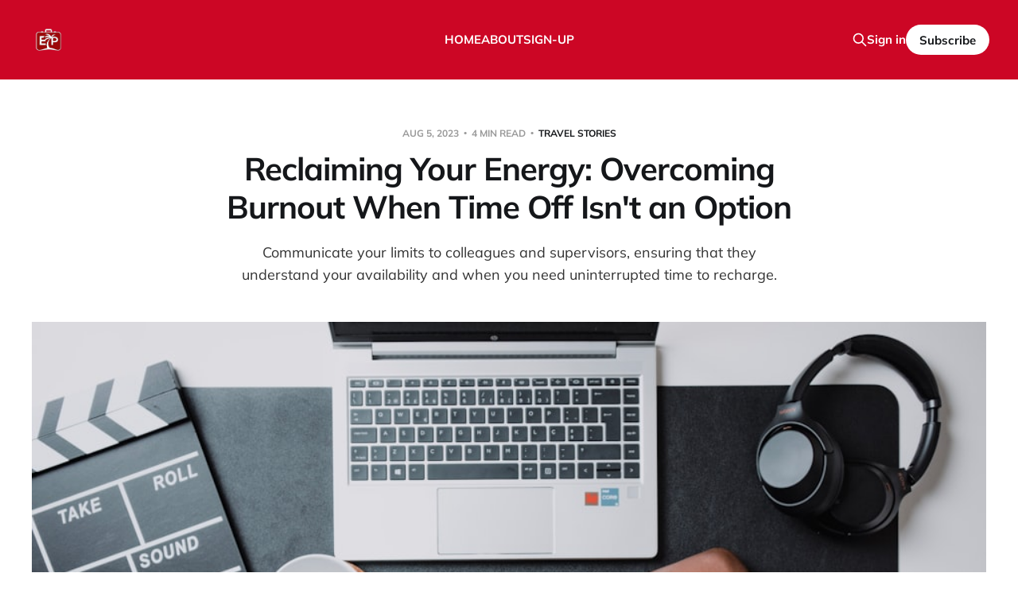

--- FILE ---
content_type: text/html; charset=utf-8
request_url: https://www.elliottdpaige.com/reclaiming-your-energy-overcoming-burnout-when-time-off-isnt-an-option/
body_size: 8494
content:
<!DOCTYPE html>
<html lang="en">

<head>
    <meta charset="utf-8">
    <meta name="viewport" content="width=device-width, initial-scale=1">
    <title>Reclaiming Your Energy: Overcoming Burnout When Time Off Isn&#x27;t an Option | Interactive Article by Elliott D. Paige</title>

    <link rel="stylesheet" href="https://www.elliottdpaige.com/assets/built/screen.css?v=3f2f45f89d">

    <meta name="description" content="Feeling burnt out but can&#x27;t take time off from work? Discover effective strategies to navigate burnout and restore balance in your life. This interactive article provides practical tips to prioritize self-care, set boundaries, seek support, and find meaning amidst the demands of a fast-paced work culture. Reclaim your energy and well-being with these actionable techniques. | Elliott D. Paige">
    <link rel="icon" href="https://www.elliottdpaige.com/content/images/size/w256h256/2024/12/EP_TravelBlogLogo_WhiteTreeRedBgStroke_500x400.png" type="image/png">
    <link rel="canonical" href="https://www.elliottdpaige.com/reclaiming-energy-overcoming-burnout-time-off-not-option">
    <meta name="referrer" content="no-referrer-when-downgrade">
    
    <meta property="og:site_name" content="Elliott Paige">
    <meta property="og:type" content="article">
    <meta property="og:title" content="Overcoming Burnout When Time Off Isn&#x27;t an Option: Practical Strategies for Restoring Balance | Elliott D. Paige">
    <meta property="og:description" content="Feeling burnt out but can&#x27;t take time off from work? Discover effective strategies to navigate burnout and restore balance in your life. This interactive article provides practical tips to prioritize self-care, set boundaries, seek support, and find meaning amidst the demands of a fast-paced work culture. Reclaim your energy and well-being with these actionable techniques. | Elliott D. Paige">
    <meta property="og:url" content="https://www.elliottdpaige.com/reclaiming-energy-overcoming-burnout-time-off-not-option">
    <meta property="og:image" content="https://images.unsplash.com/reserve/NV0eHnNkQDHA21GC3BAJ_Paris%20Louvr.jpg?crop&#x3D;entropy&amp;cs&#x3D;tinysrgb&amp;fit&#x3D;max&amp;fm&#x3D;jpg&amp;ixid&#x3D;M3wxMTc3M3wwfDF8c2VhcmNofDI3fHx3b3JrJTIwc3RyZXNzfGVufDB8fHx8MTY4OTk2NTk0OHww&amp;ixlib&#x3D;rb-4.0.3&amp;q&#x3D;80&amp;w&#x3D;2000">
    <meta property="article:published_time" content="2023-08-05T04:00:10.000Z">
    <meta property="article:modified_time" content="2023-08-23T03:13:47.000Z">
    <meta property="article:tag" content="Travel stories">
    
    <meta property="article:publisher" content="https://www.facebook.com/elliott.paige">
    <meta property="article:author" content="https://www.facebook.com/elliott.paige">
    <meta name="twitter:card" content="summary_large_image">
    <meta name="twitter:title" content="Tackling Burnout Without Taking Time Off: Practical Tips to Reclaim Your Energy | Elliott D. Paige">
    <meta name="twitter:description" content="Feeling burnt out but can&#x27;t take time off from work? Discover effective strategies to navigate burnout and restore balance in your life. This interactive article provides practical tips to prioritize self-care, set boundaries, seek support, and find meaning amidst the demands of a fast-paced work culture. Reclaim your energy and well-being with these actionable techniques. | Elliott D. Paige">
    <meta name="twitter:url" content="https://www.elliottdpaige.com/reclaiming-energy-overcoming-burnout-time-off-not-option">
    <meta name="twitter:image" content="https://images.unsplash.com/photo-1506452819137-0422416856b8?crop&#x3D;entropy&amp;cs&#x3D;tinysrgb&amp;fit&#x3D;max&amp;fm&#x3D;jpg&amp;ixid&#x3D;M3wxMTc3M3wwfDF8c2VhcmNofDE0fHx3b3JrJTIwc3RyZXNzfGVufDB8fHx8MTY4OTk2NTk0OHww&amp;ixlib&#x3D;rb-4.0.3&amp;q&#x3D;80&amp;w&#x3D;2000">
    <meta name="twitter:label1" content="Written by">
    <meta name="twitter:data1" content="Elliott Paige">
    <meta name="twitter:label2" content="Filed under">
    <meta name="twitter:data2" content="Travel stories">
    <meta name="twitter:site" content="@elliottpaige">
    <meta name="twitter:creator" content="@elliottpaige">
    <meta property="og:image:width" content="1200">
    <meta property="og:image:height" content="800">
    
    <script type="application/ld+json">
{
    "@context": "https://schema.org",
    "@type": "Article",
    "publisher": {
        "@type": "Organization",
        "name": "Elliott Paige",
        "url": "https://www.elliottdpaige.com/",
        "logo": {
            "@type": "ImageObject",
            "url": "https://www.elliottdpaige.com/content/images/2024/12/EP_TravelBlogLogo_WhiteTreeRedBgStroke_500x400-1.png"
        }
    },
    "author": {
        "@type": "Person",
        "name": "Elliott Paige",
        "image": {
            "@type": "ImageObject",
            "url": "https://www.elliottdpaige.com/content/images/2023/02/2022-04-02-18.28.57-2.jpg",
            "width": 1130,
            "height": 1140
        },
        "url": "https://www.elliottdpaige.com/author/elliott/",
        "sameAs": [
            "https://medium.com/@elliottdpaige/about",
            "https://www.facebook.com/elliott.paige",
            "https://x.com/elliottpaige"
        ]
    },
    "headline": "Reclaiming Your Energy: Overcoming Burnout When Time Off Isn&#x27;t an Option | Interactive Article by Elliott D. Paige",
    "url": "https://www.elliottdpaige.com/reclaiming-your-energy-overcoming-burnout-when-time-off-isnt-an-option/",
    "datePublished": "2023-08-05T04:00:10.000Z",
    "dateModified": "2023-08-23T03:13:47.000Z",
    "image": {
        "@type": "ImageObject",
        "url": "https://images.unsplash.com/photo-1639275617881-d4d39df84950?crop=entropy&cs=tinysrgb&fit=max&fm=jpg&ixid=M3wxMTc3M3wwfDF8c2VhcmNofDZ8fEJ1cm5vdXR8ZW58MHx8fHwxNjg4OTk2Mzg3fDA&ixlib=rb-4.0.3&q=80&w=2000",
        "width": 1200,
        "height": 674
    },
    "keywords": "Travel stories",
    "description": "Communicate your limits to colleagues and supervisors, ensuring that they understand your availability and when you need uninterrupted time to recharge. ",
    "mainEntityOfPage": "https://www.elliottdpaige.com/reclaiming-your-energy-overcoming-burnout-when-time-off-isnt-an-option/"
}
    </script>

    <meta name="generator" content="Ghost 6.13">
    <link rel="alternate" type="application/rss+xml" title="Elliott Paige" href="https://www.elliottdpaige.com/rss/">
    <script defer src="https://cdn.jsdelivr.net/ghost/portal@~2.56/umd/portal.min.js" data-i18n="true" data-ghost="https://www.elliottdpaige.com/" data-key="b4960245f91a5e7315d93f4552" data-api="https://elliottdpaige.ghost.io/ghost/api/content/" data-locale="en" crossorigin="anonymous"></script><style id="gh-members-styles">.gh-post-upgrade-cta-content,
.gh-post-upgrade-cta {
    display: flex;
    flex-direction: column;
    align-items: center;
    font-family: -apple-system, BlinkMacSystemFont, 'Segoe UI', Roboto, Oxygen, Ubuntu, Cantarell, 'Open Sans', 'Helvetica Neue', sans-serif;
    text-align: center;
    width: 100%;
    color: #ffffff;
    font-size: 16px;
}

.gh-post-upgrade-cta-content {
    border-radius: 8px;
    padding: 40px 4vw;
}

.gh-post-upgrade-cta h2 {
    color: #ffffff;
    font-size: 28px;
    letter-spacing: -0.2px;
    margin: 0;
    padding: 0;
}

.gh-post-upgrade-cta p {
    margin: 20px 0 0;
    padding: 0;
}

.gh-post-upgrade-cta small {
    font-size: 16px;
    letter-spacing: -0.2px;
}

.gh-post-upgrade-cta a {
    color: #ffffff;
    cursor: pointer;
    font-weight: 500;
    box-shadow: none;
    text-decoration: underline;
}

.gh-post-upgrade-cta a:hover {
    color: #ffffff;
    opacity: 0.8;
    box-shadow: none;
    text-decoration: underline;
}

.gh-post-upgrade-cta a.gh-btn {
    display: block;
    background: #ffffff;
    text-decoration: none;
    margin: 28px 0 0;
    padding: 8px 18px;
    border-radius: 4px;
    font-size: 16px;
    font-weight: 600;
}

.gh-post-upgrade-cta a.gh-btn:hover {
    opacity: 0.92;
}</style><script async src="https://js.stripe.com/v3/"></script>
    <script defer src="https://cdn.jsdelivr.net/ghost/sodo-search@~1.8/umd/sodo-search.min.js" data-key="b4960245f91a5e7315d93f4552" data-styles="https://cdn.jsdelivr.net/ghost/sodo-search@~1.8/umd/main.css" data-sodo-search="https://elliottdpaige.ghost.io/" data-locale="en" crossorigin="anonymous"></script>
    
    <link href="https://www.elliottdpaige.com/webmentions/receive/" rel="webmention">
    <script defer src="/public/cards.min.js?v=3f2f45f89d"></script>
    <link rel="stylesheet" type="text/css" href="/public/cards.min.css?v=3f2f45f89d">
    <script defer src="/public/comment-counts.min.js?v=3f2f45f89d" data-ghost-comments-counts-api="https://www.elliottdpaige.com/members/api/comments/counts/"></script>
    <script defer src="/public/member-attribution.min.js?v=3f2f45f89d"></script><style>:root {--ghost-accent-color: #cc0625;}</style>
    <meta name="p:domain_verify" content="e2ebc52d38d01a59eda591b40d64e61f"/>

<script src="//assets.pinterest.com/js/pinit.js"
type="text/javascript" async defer
data-pin-hover="true"></script>

<link rel="stylesheet" href="https://cdnjs.cloudflare.com/ajax/libs/font-awesome/6.2.0/css/brands.min.css" integrity="sha512-+oRH6u1nDGSm3hH8poU85YFIVTdSnS2f+texdPGrURaJh8hzmhMiZrQth6l56P4ZQmxeZzd2DqVEMqQoJ8J89A==" crossorigin="anonymous" referrerpolicy="no-referrer" />

<style>
    .gh-head-menu .nav-instagram a,
    .gh-head-menu .nav-facebook a,
    .gh-head-menu .nav-twitter a,
    .gh-head-menu .nav-youtube a,
    .gh-head-menu .nav-linkedin a,
    .gh-head-menu .nav-pinterest a {
        font-size: 0 !important;
    }

    .gh-head-menu .nav-instagram a::before,
    .gh-head-menu .nav-facebook a::before,
    .gh-head-menu .nav-twitter a::before,
    .gh-head-menu .nav-youtube a::before,
    .gh-head-menu .nav-linkedin a::before,
    .gh-head-menu .nav-pinterest a::before {
        font-family: "Font Awesome 6 Brands";
        display: inline-block;
        font-size: 20px;
        font-style: normal;
        font-weight: normal;
        font-variant: normal;
        text-rendering: auto;
        -webkit-font-smoothing: antialiased;
    }

    .gh-head-menu .nav-instagram a::before {content: "\f16d"}
    .gh-head-menu .nav-facebook a::before {content: "\f09a"}
    .gh-head-menu .nav-twitter a::before {content: "\f099"}
    .gh-head-menu .nav-youtube a::before {content: "\f167"}
    .gh-head-menu .nav-linkedin a::before {content: "\f08c"}
    .gh-head-menu .nav-pinterest a::before {content: "\f0d2"}
</style>



<script>function loadScript(a){var b=document.getElementsByTagName("head")[0],c=document.createElement("script");c.type="text/javascript",c.src="https://tracker.metricool.com/resources/be.js",c.onreadystatechange=a,c.onload=a,b.appendChild(c)}loadScript(function(){beTracker.t({hash:"7d2b54b367afefd8ae02e625b3f05efd"})});</script>
</head>

<body class="post-template tag-travel is-head-left-logo is-head-brand">
<div class="site">

    <header id="gh-head" class="gh-head gh-outer">
        <div class="gh-head-inner">
            <div class="gh-head-brand">
                <div class="gh-head-brand-wrapper">
                    <a class="gh-head-logo" href="https://www.elliottdpaige.com">
                            <img src="https://www.elliottdpaige.com/content/images/2024/12/EP_TravelBlogLogo_WhiteTreeRedBgStroke_500x400-1.png" alt="Elliott Paige">
                    </a>
                </div>
                <button class="gh-search gh-icon-btn" aria-label="Search this site" data-ghost-search><svg xmlns="http://www.w3.org/2000/svg" fill="none" viewBox="0 0 24 24" stroke="currentColor" stroke-width="2" width="20" height="20"><path stroke-linecap="round" stroke-linejoin="round" d="M21 21l-6-6m2-5a7 7 0 11-14 0 7 7 0 0114 0z"></path></svg></button>
                <button class="gh-burger"></button>
            </div>

            <nav class="gh-head-menu">
                <ul class="nav">
    <li class="nav-home"><a href="https://www.elliottdpaige.com/">HOME</a></li>
    <li class="nav-about"><a href="https://www.elliottdpaige.com/about/">ABOUT</a></li>
    <li class="nav-sign-up"><a href="https://www.elliottdpaige.com/#/portal/signup">SIGN-UP</a></li>
</ul>

            </nav>

            <div class="gh-head-actions">
                    <button class="gh-search gh-icon-btn" aria-label="Search this site" data-ghost-search><svg xmlns="http://www.w3.org/2000/svg" fill="none" viewBox="0 0 24 24" stroke="currentColor" stroke-width="2" width="20" height="20"><path stroke-linecap="round" stroke-linejoin="round" d="M21 21l-6-6m2-5a7 7 0 11-14 0 7 7 0 0114 0z"></path></svg></button>
                    <div class="gh-head-members">
                                <a class="gh-head-link" href="#/portal/signin" data-portal="signin">Sign in</a>
                                <a class="gh-head-btn gh-btn gh-primary-btn" href="#/portal/signup" data-portal="signup">Subscribe</a>
                    </div>
            </div>
        </div>
    </header>


    <div class="site-content">
        
<main class="site-main">

        <article class="single post tag-travel">

        <header class="single-header gh-canvas">
            <div class="single-meta">
                <span class="single-meta-item single-meta-date">
                    <time datetime="2023-08-05">
                        Aug 5, 2023
                    </time>
                </span>
                <span class="single-meta-item single-meta-length">
                    4 min read
                </span>
                    <span class="single-meta-item single-meta-tag">
                        <a class="post-tag post-tag-travel" href="/tag/travel/">Travel stories</a>
                    </span>
            </div>

            <h1 class="single-title">Reclaiming Your Energy: Overcoming Burnout When Time Off Isn&#x27;t an Option</h1>

                <div class="single-excerpt">
                    Communicate your limits to colleagues and supervisors, ensuring that they understand your availability and when you need uninterrupted time to recharge. 
                </div>

            <div class="author-name" style="display: none;"><a href="/author/elliott/">Elliott Paige</a></div>

                <figure class="single-media kg-width-wide">
                    <img srcset="https://images.unsplash.com/photo-1639275617881-d4d39df84950?crop&#x3D;entropy&amp;cs&#x3D;tinysrgb&amp;fit&#x3D;max&amp;fm&#x3D;jpg&amp;ixid&#x3D;M3wxMTc3M3wwfDF8c2VhcmNofDZ8fEJ1cm5vdXR8ZW58MHx8fHwxNjg4OTk2Mzg3fDA&amp;ixlib&#x3D;rb-4.0.3&amp;q&#x3D;80&amp;w&#x3D;400 400w,
https://images.unsplash.com/photo-1639275617881-d4d39df84950?crop&#x3D;entropy&amp;cs&#x3D;tinysrgb&amp;fit&#x3D;max&amp;fm&#x3D;jpg&amp;ixid&#x3D;M3wxMTc3M3wwfDF8c2VhcmNofDZ8fEJ1cm5vdXR8ZW58MHx8fHwxNjg4OTk2Mzg3fDA&amp;ixlib&#x3D;rb-4.0.3&amp;q&#x3D;80&amp;w&#x3D;750 750w,
https://images.unsplash.com/photo-1639275617881-d4d39df84950?crop&#x3D;entropy&amp;cs&#x3D;tinysrgb&amp;fit&#x3D;max&amp;fm&#x3D;jpg&amp;ixid&#x3D;M3wxMTc3M3wwfDF8c2VhcmNofDZ8fEJ1cm5vdXR8ZW58MHx8fHwxNjg4OTk2Mzg3fDA&amp;ixlib&#x3D;rb-4.0.3&amp;q&#x3D;80&amp;w&#x3D;960 960w,
https://images.unsplash.com/photo-1639275617881-d4d39df84950?crop&#x3D;entropy&amp;cs&#x3D;tinysrgb&amp;fit&#x3D;max&amp;fm&#x3D;jpg&amp;ixid&#x3D;M3wxMTc3M3wwfDF8c2VhcmNofDZ8fEJ1cm5vdXR8ZW58MHx8fHwxNjg4OTk2Mzg3fDA&amp;ixlib&#x3D;rb-4.0.3&amp;q&#x3D;80&amp;w&#x3D;1140 1140w" sizes="(min-width: 1023px) 920px, calc(90vw)" src="https://images.unsplash.com/photo-1639275617881-d4d39df84950?crop&#x3D;entropy&amp;cs&#x3D;tinysrgb&amp;fit&#x3D;max&amp;fm&#x3D;jpg&amp;ixid&#x3D;M3wxMTc3M3wwfDF8c2VhcmNofDZ8fEJ1cm5vdXR8ZW58MHx8fHwxNjg4OTk2Mzg3fDA&amp;ixlib&#x3D;rb-4.0.3&amp;q&#x3D;80&amp;w&#x3D;960" alt="Reclaiming Your Energy: Overcoming Burnout When Time Off Isn&#x27;t an Option">
                        <figcaption>Photo by <a href="https://unsplash.com/@nublson?utm_source=ghost&utm_medium=referral&utm_campaign=api-credit">Nubelson Fernandes</a> / <a href="https://unsplash.com/?utm_source=ghost&utm_medium=referral&utm_campaign=api-credit">Unsplash</a></figcaption>
                </figure>
        </header>

    <div class="single-content gh-content gh-canvas">
        <h3 id="here-is-an-interactive-exercise-for-you-to-deal-with-your-own-burnout"><em>Here is an interactive exercise for you to deal with your own burnout.</em></h3>
<p>Some nine-to-five jobs can be rough on your mental health. Burnout is a pervasive issue in our fast-paced, demanding work culture. I am always showing nice places to visit and giving advice on vacation. While taking time off from work is often the go-to solution for combating burnout, sometimes it's simply not feasible due to various personal or professional circumstances. Vacation time is often not enough, especially if you work in the USA. It's short, and that makes even vacation stressful, especially the anxiety of knowing what awaits you on your return—piles of work!</p>
<p>However, there are still effective strategies you can implement to navigate through burnout and restore balance in your life. I created this interactive article where we will explore practical tips and techniques to help you get over burnout when taking time off isn't an option. Get your pen and paper and start writing (or open notes on your phone).</p>


<section class="single-cta">
        <h2 class="single-cta-title">This post is for paying subscribers only</h2>
        <button class="button single-cta-button" data-portal="signup">Subscribe now</button>
        <br>
        <button class="button-text single-cta-footer" data-portal="signin">Already have an account? Sign in</button>
</section>
    </div>

    <div class="gh-canvas">
    <footer class="single-footer">

        <div class="single-footer-left">
            <div class="navigation navigation-previous">
                <a class="navigation-link" href="/the-frustration-of-undervaluation-why-being-underpaid-leaves-you-angry-at-work/" aria-label="Previous post">
                    <span class="navigation-icon"><svg class="icon" xmlns="http://www.w3.org/2000/svg" viewBox="0 0 32 32">
    <path d="M26.667 14.667v2.667h-16L18 24.667l-1.893 1.893L5.547 16l10.56-10.56L18 7.333l-7.333 7.333h16z"></path>
</svg></span>
                </a>
            </div>
        </div>

        <div class="single-footer-middle">
            <div class="single-footer-top">
                <h3 class="single-footer-title">Published by:</h3>
                <div class="author-list">
                        <div class="author-image-placeholder u-placeholder square">
                            <a href="/author/elliott/" title="Elliott Paige">
                                    <img class="author-image u-object-fit" src="/content/images/size/w150/2023/02/2022-04-02-18.28.57-2.jpg" alt="Elliott Paige" loading="lazy">
                            </a>
                        </div>
                </div>
            </div>
        </div>

        <div class="single-footer-right">
            <div class="navigation navigation-next">
                <a class="navigation-link" href="/how-not-to-die-during-the-next-hurricane/" aria-label="Next post">
                    <span class="navigation-icon"><svg class="icon" xmlns="http://www.w3.org/2000/svg" viewBox="0 0 32 32">
    <path d="M5.333 14.667v2.667h16L14 24.667l1.893 1.893L26.453 16 15.893 5.44 14 7.333l7.333 7.333h-16z"></path>
</svg></span>
                </a>
            </div>
        </div>

    </footer>
    </div>

</article>
            <section class="related-wrapper gh-canvas">
        <h3 class="related-title">You might also like...</h3>
        <div class="post-feed related-feed">
                <article class="feed post" data-month="January 2026">

    <div class="feed-calendar">
        <div class="feed-calendar-month">
            Jan
        </div>
        <div class="feed-calendar-day">
            03
        </div>
    </div>

        <div class="feed-image u-placeholder rectangle">
                <img
                    class="u-object-fit"
                    srcset="/content/images/size/w400/2025/12/unnamed.jpg 400w,
/content/images/size/w750/2025/12/unnamed.jpg 750w,
/content/images/size/w960/2025/12/unnamed.jpg 960w,
/content/images/size/w1140/2025/12/unnamed.jpg 1140w"
                    sizes="(min-width: 576px) 160px, 90vw"
                    src="/content/images/size/w750/2025/12/unnamed.jpg"
                    alt="https://groups.google.com/g/provenance_and_museums/c/6qy0uLkWY0A"
                    loading="lazy"
                >
        </div>

    <div class="feed-wrapper">
        <h2 class="feed-title">26 is Not My Name - A Statue Speaks of Theft, Return, and the Search for Home</h2>
            <div class="feed-excerpt">Suppose a statue could feel, think, and talk about its life journey. It would tell us that it is more than a number; it is a symbol of culture and memory, and it is important to teach and protect the future of the people it represents. Why steal it from its home? Suppose someone steals your memory.</div>
        <div class="feed-right">
            <time class="feed-date" datetime="2026-01-03">
                Jan 3, 2026
            </time>
            <div class="feed-visibility feed-visibility-public">
                <svg class="icon" xmlns="http://www.w3.org/2000/svg" viewBox="0 0 32 32">
    <path d="M16 23.027L24.24 28l-2.187-9.373 7.28-6.307-9.587-.827-3.747-8.827-3.747 8.827-9.587.827 7.267 6.307L7.759 28l8.24-4.973z"></path>
</svg>            </div>
                <div class="feed-length">
                    10 min read
                </div>
                <script
    data-ghost-comment-count="694afa06db19a20001bd6598"
    data-ghost-comment-count-empty=""
    data-ghost-comment-count-singular="comment"
    data-ghost-comment-count-plural="comments"
    data-ghost-comment-count-tag="div"
    data-ghost-comment-count-class-name="feed-comments"
    data-ghost-comment-count-autowrap="true"
>
</script>
            <div class="feed-icon">
                <svg class="icon" xmlns="http://www.w3.org/2000/svg" viewBox="0 0 32 32">
    <path d="M11.453 22.107L17.56 16l-6.107-6.12L13.333 8l8 8-8 8-1.88-1.893z"></path>
</svg>            </div>
        </div>
    </div>

    <a class="u-permalink" href="/26-is-not-my-name-an-statue-speaks-of-theft-return-and-the-search-for-home/" aria-label="26 is Not My Name - A Statue Speaks of Theft, Return, and the Search for Home"></a>

</article>                <article class="feed post" data-month="June 2025">

    <div class="feed-calendar">
        <div class="feed-calendar-month">
            Jun
        </div>
        <div class="feed-calendar-day">
            21
        </div>
    </div>

        <div class="feed-image u-placeholder rectangle">
                <img
                    class="u-object-fit"
                    srcset="/content/images/size/w400/2025/06/IMG_6359.JPG 400w,
/content/images/size/w750/2025/06/IMG_6359.JPG 750w,
/content/images/size/w960/2025/06/IMG_6359.JPG 960w,
/content/images/size/w1140/2025/06/IMG_6359.JPG 1140w"
                    sizes="(min-width: 576px) 160px, 90vw"
                    src="/content/images/size/w750/2025/06/IMG_6359.JPG"
                    alt="The image is a metal Copper used in colonial times, in a green grassy area with a view of Chirstian Cove and Willoughby Bay, Antigua"
                    loading="lazy"
                >
        </div>

    <div class="feed-wrapper">
        <h2 class="feed-title">The View from Christian Hill: I Returned to Where I Started</h2>
        <div class="feed-right">
            <time class="feed-date" datetime="2025-06-21">
                Jun 21, 2025
            </time>
            <div class="feed-visibility feed-visibility-members">
                <svg class="icon" xmlns="http://www.w3.org/2000/svg" viewBox="0 0 32 32">
    <path d="M16 23.027L24.24 28l-2.187-9.373 7.28-6.307-9.587-.827-3.747-8.827-3.747 8.827-9.587.827 7.267 6.307L7.759 28l8.24-4.973z"></path>
</svg>            </div>
                <div class="feed-length">
                    6 min read
                </div>
                <script
    data-ghost-comment-count="6845e3af651e37000150faf6"
    data-ghost-comment-count-empty=""
    data-ghost-comment-count-singular="comment"
    data-ghost-comment-count-plural="comments"
    data-ghost-comment-count-tag="div"
    data-ghost-comment-count-class-name="feed-comments"
    data-ghost-comment-count-autowrap="true"
>
</script>
            <div class="feed-icon">
                <svg class="icon" xmlns="http://www.w3.org/2000/svg" viewBox="0 0 32 32">
    <path d="M11.453 22.107L17.56 16l-6.107-6.12L13.333 8l8 8-8 8-1.88-1.893z"></path>
</svg>            </div>
        </div>
    </div>

    <a class="u-permalink" href="/the-view-from-christian-hill-i-returned-to-where-i-started/" aria-label="The View from Christian Hill: I Returned to Where I Started"></a>

</article>                <article class="feed post" data-month="June 2025">

    <div class="feed-calendar">
        <div class="feed-calendar-month">
            Jun
        </div>
        <div class="feed-calendar-day">
            07
        </div>
    </div>

        <div class="feed-image u-placeholder rectangle">
                <img
                    class="u-object-fit"
                    srcset="https://images.unsplash.com/photo-1552912470-ee2e96439539?crop&#x3D;entropy&amp;cs&#x3D;tinysrgb&amp;fit&#x3D;max&amp;fm&#x3D;jpg&amp;ixid&#x3D;M3wxMTc3M3wwfDF8c2VhcmNofDF8fGhvbmclMjBrb25nJTIwZm9vZHxlbnwwfHx8fDE3NDM5Njg4NzZ8MA&amp;ixlib&#x3D;rb-4.0.3&amp;q&#x3D;80&amp;w&#x3D;400 400w,
https://images.unsplash.com/photo-1552912470-ee2e96439539?crop&#x3D;entropy&amp;cs&#x3D;tinysrgb&amp;fit&#x3D;max&amp;fm&#x3D;jpg&amp;ixid&#x3D;M3wxMTc3M3wwfDF8c2VhcmNofDF8fGhvbmclMjBrb25nJTIwZm9vZHxlbnwwfHx8fDE3NDM5Njg4NzZ8MA&amp;ixlib&#x3D;rb-4.0.3&amp;q&#x3D;80&amp;w&#x3D;750 750w,
https://images.unsplash.com/photo-1552912470-ee2e96439539?crop&#x3D;entropy&amp;cs&#x3D;tinysrgb&amp;fit&#x3D;max&amp;fm&#x3D;jpg&amp;ixid&#x3D;M3wxMTc3M3wwfDF8c2VhcmNofDF8fGhvbmclMjBrb25nJTIwZm9vZHxlbnwwfHx8fDE3NDM5Njg4NzZ8MA&amp;ixlib&#x3D;rb-4.0.3&amp;q&#x3D;80&amp;w&#x3D;960 960w,
https://images.unsplash.com/photo-1552912470-ee2e96439539?crop&#x3D;entropy&amp;cs&#x3D;tinysrgb&amp;fit&#x3D;max&amp;fm&#x3D;jpg&amp;ixid&#x3D;M3wxMTc3M3wwfDF8c2VhcmNofDF8fGhvbmclMjBrb25nJTIwZm9vZHxlbnwwfHx8fDE3NDM5Njg4NzZ8MA&amp;ixlib&#x3D;rb-4.0.3&amp;q&#x3D;80&amp;w&#x3D;1140 1140w"
                    sizes="(min-width: 576px) 160px, 90vw"
                    src="https://images.unsplash.com/photo-1552912470-ee2e96439539?crop&#x3D;entropy&amp;cs&#x3D;tinysrgb&amp;fit&#x3D;max&amp;fm&#x3D;jpg&amp;ixid&#x3D;M3wxMTc3M3wwfDF8c2VhcmNofDF8fGhvbmclMjBrb25nJTIwZm9vZHxlbnwwfHx8fDE3NDM5Njg4NzZ8MA&amp;ixlib&#x3D;rb-4.0.3&amp;q&#x3D;80&amp;w&#x3D;750"
                    alt="Woman cooking street food in Hong Kong&#x27;s Ladies Market."
                    loading="lazy"
                >
        </div>

    <div class="feed-wrapper">
        <h2 class="feed-title">Welcome to Hong Kong</h2>
            <div class="feed-excerpt">Hong Kong isn’t just a city—it’s a rhythm, a survival dance between tradition and speed. From the crunch of roast goose to the hum of Cantonese urgency, discover what makes this place unlike anywhere else.</div>
        <div class="feed-right">
            <time class="feed-date" datetime="2025-06-07">
                Jun 7, 2025
            </time>
            <div class="feed-visibility feed-visibility-public">
                <svg class="icon" xmlns="http://www.w3.org/2000/svg" viewBox="0 0 32 32">
    <path d="M16 23.027L24.24 28l-2.187-9.373 7.28-6.307-9.587-.827-3.747-8.827-3.747 8.827-9.587.827 7.267 6.307L7.759 28l8.24-4.973z"></path>
</svg>            </div>
                <div class="feed-length">
                    3 min read
                </div>
                <script
    data-ghost-comment-count="67f2d9d926a7180001aa9ba2"
    data-ghost-comment-count-empty=""
    data-ghost-comment-count-singular="comment"
    data-ghost-comment-count-plural="comments"
    data-ghost-comment-count-tag="div"
    data-ghost-comment-count-class-name="feed-comments"
    data-ghost-comment-count-autowrap="true"
>
</script>
            <div class="feed-icon">
                <svg class="icon" xmlns="http://www.w3.org/2000/svg" viewBox="0 0 32 32">
    <path d="M11.453 22.107L17.56 16l-6.107-6.12L13.333 8l8 8-8 8-1.88-1.893z"></path>
</svg>            </div>
        </div>
    </div>

    <a class="u-permalink" href="/welcome-to-hong-kong/" aria-label="Welcome to Hong Kong"></a>

</article>                <article class="feed post" data-month="February 2025">

    <div class="feed-calendar">
        <div class="feed-calendar-month">
            Feb
        </div>
        <div class="feed-calendar-day">
            01
        </div>
    </div>

        <div class="feed-image u-placeholder rectangle">
                <img
                    class="u-object-fit"
                    srcset="/content/images/size/w400/2025/01/IMG_1243.jpeg 400w,
/content/images/size/w750/2025/01/IMG_1243.jpeg 750w,
/content/images/size/w960/2025/01/IMG_1243.jpeg 960w,
/content/images/size/w1140/2025/01/IMG_1243.jpeg 1140w"
                    sizes="(min-width: 576px) 160px, 90vw"
                    src="/content/images/size/w750/2025/01/IMG_1243.jpeg"
                    alt="Person walking on a beautiful pink sand beach."
                    loading="lazy"
                >
        </div>

    <div class="feed-wrapper">
        <h2 class="feed-title">Ours is Such a Brief Moment on This Earth—Don’t Miss the Best Bits</h2>
            <div class="feed-excerpt">Life moves fast—too fast. If you’re not careful, the best moments will pass you by. Through travel and exploration, I’ve learned that true living means stepping outside your comfort zone, embracing the unknown, and making memories that truly matter. Don’t wait—go live.</div>
        <div class="feed-right">
            <time class="feed-date" datetime="2025-02-01">
                Feb 1, 2025
            </time>
            <div class="feed-visibility feed-visibility-public">
                <svg class="icon" xmlns="http://www.w3.org/2000/svg" viewBox="0 0 32 32">
    <path d="M16 23.027L24.24 28l-2.187-9.373 7.28-6.307-9.587-.827-3.747-8.827-3.747 8.827-9.587.827 7.267 6.307L7.759 28l8.24-4.973z"></path>
</svg>            </div>
                <div class="feed-length">
                    6 min read
                </div>
                <script
    data-ghost-comment-count="679a1ca4f0226000017cb1ce"
    data-ghost-comment-count-empty=""
    data-ghost-comment-count-singular="comment"
    data-ghost-comment-count-plural="comments"
    data-ghost-comment-count-tag="div"
    data-ghost-comment-count-class-name="feed-comments"
    data-ghost-comment-count-autowrap="true"
>
</script>
            <div class="feed-icon">
                <svg class="icon" xmlns="http://www.w3.org/2000/svg" viewBox="0 0 32 32">
    <path d="M11.453 22.107L17.56 16l-6.107-6.12L13.333 8l8 8-8 8-1.88-1.893z"></path>
</svg>            </div>
        </div>
    </div>

    <a class="u-permalink" href="/ours-is-such-a-brief-moment-on-this-earth-dont-miss-the-best-bits/" aria-label="Ours is Such a Brief Moment on This Earth—Don’t Miss the Best Bits"></a>

</article>                <article class="feed post" data-month="January 2025">

    <div class="feed-calendar">
        <div class="feed-calendar-month">
            Jan
        </div>
        <div class="feed-calendar-day">
            25
        </div>
    </div>

        <div class="feed-image u-placeholder rectangle">
                <img
                    class="u-object-fit"
                    srcset="/content/images/size/w400/2025/01/Bold-Sale-Brand-Website-Homepage-Banner-5-.png 400w,
/content/images/size/w750/2025/01/Bold-Sale-Brand-Website-Homepage-Banner-5-.png 750w,
/content/images/size/w960/2025/01/Bold-Sale-Brand-Website-Homepage-Banner-5-.png 960w,
/content/images/size/w1140/2025/01/Bold-Sale-Brand-Website-Homepage-Banner-5-.png 1140w"
                    sizes="(min-width: 576px) 160px, 90vw"
                    src="/content/images/size/w750/2025/01/Bold-Sale-Brand-Website-Homepage-Banner-5-.png"
                    alt="Man and woman running for a plane flight they are late for"
                    loading="lazy"
                >
        </div>

    <div class="feed-wrapper">
        <h2 class="feed-title">Running Late to the Airport For A Flight? A Cautionary Tale for Travelers</h2>
            <div class="feed-excerpt">Missing a flight can be a nightmare. Read this cautionary tale of last-minute panic, and get tips to avoid being late for your next journey.</div>
        <div class="feed-right">
            <time class="feed-date" datetime="2025-01-25">
                Jan 25, 2025
            </time>
            <div class="feed-visibility feed-visibility-public">
                <svg class="icon" xmlns="http://www.w3.org/2000/svg" viewBox="0 0 32 32">
    <path d="M16 23.027L24.24 28l-2.187-9.373 7.28-6.307-9.587-.827-3.747-8.827-3.747 8.827-9.587.827 7.267 6.307L7.759 28l8.24-4.973z"></path>
</svg>            </div>
                <div class="feed-length">
                    6 min read
                </div>
                <script
    data-ghost-comment-count="6794be8433e38800012739f4"
    data-ghost-comment-count-empty=""
    data-ghost-comment-count-singular="comment"
    data-ghost-comment-count-plural="comments"
    data-ghost-comment-count-tag="div"
    data-ghost-comment-count-class-name="feed-comments"
    data-ghost-comment-count-autowrap="true"
>
</script>
            <div class="feed-icon">
                <svg class="icon" xmlns="http://www.w3.org/2000/svg" viewBox="0 0 32 32">
    <path d="M11.453 22.107L17.56 16l-6.107-6.12L13.333 8l8 8-8 8-1.88-1.893z"></path>
</svg>            </div>
        </div>
    </div>

    <a class="u-permalink" href="/running-late-to-the-airport-for-a-flight-a-cautionary-tale-for-travelers/" aria-label="Running Late to the Airport For A Flight? A Cautionary Tale for Travelers"></a>

</article>        </div>
    </section>

        
</main>
    </div>

    <footer class="gh-foot gh-outer">
        <div class="gh-foot-inner gh-inner">
            <div class="gh-copyright">
                Elliott Paige © 2026
            </div>
                <nav class="gh-foot-menu">
                    <ul class="nav">
    <li class="nav-sign-up"><a href="#/portal/">Sign up</a></li>
    <li class="nav-expedia-widget"><a href="https://www.elliottdpaige.com/your-journey-your-way-custom-travel-plans/">Expedia Widget</a></li>
    <li class="nav-travel-books"><a href="https://www.elliottdpaige.com/books/">Travel Books</a></li>
    <li class="nav-instagram"><a href="https://www.instagram.com/delano1893/">Instagram</a></li>
    <li class="nav-facebook"><a href="https://www.facebook.com/elliott.paige">Facebook</a></li>
    <li class="nav-twitter-x"><a href="https://x.com/elliottpaige">Twitter (X)</a></li>
    <li class="nav-pinterest"><a href="https://www.pinterest.com/ElliottDPaige1893/">Pinterest</a></li>
    <li class="nav-faqs"><a href="https://www.elliottdpaige.com/faqs/">FAQs</a></li>
    <li class="nav-privacy"><a href="https://www.elliottdpaige.com/the-immersion-plan-agreement/">Privacy</a></li>
</ul>

                </nav>
            <div class="gh-powered-by">
                <a href="https://ghost.org/" target="_blank" rel="noopener">Powered by Ghost</a>
            </div>
        </div>
    </footer>

</div>

    <div class="pswp" tabindex="-1" role="dialog" aria-hidden="true">
    <div class="pswp__bg"></div>

    <div class="pswp__scroll-wrap">
        <div class="pswp__container">
            <div class="pswp__item"></div>
            <div class="pswp__item"></div>
            <div class="pswp__item"></div>
        </div>

        <div class="pswp__ui pswp__ui--hidden">
            <div class="pswp__top-bar">
                <div class="pswp__counter"></div>

                <button class="pswp__button pswp__button--close" title="Close (Esc)"></button>
                <button class="pswp__button pswp__button--share" title="Share"></button>
                <button class="pswp__button pswp__button--fs" title="Toggle fullscreen"></button>
                <button class="pswp__button pswp__button--zoom" title="Zoom in/out"></button>

                <div class="pswp__preloader">
                    <div class="pswp__preloader__icn">
                        <div class="pswp__preloader__cut">
                            <div class="pswp__preloader__donut"></div>
                        </div>
                    </div>
                </div>
            </div>

            <div class="pswp__share-modal pswp__share-modal--hidden pswp__single-tap">
                <div class="pswp__share-tooltip"></div>
            </div>

            <button class="pswp__button pswp__button--arrow--left" title="Previous (arrow left)"></button>
            <button class="pswp__button pswp__button--arrow--right" title="Next (arrow right)"></button>

            <div class="pswp__caption">
                <div class="pswp__caption__center"></div>
            </div>
        </div>
    </div>
</div>
<script>
    if (document.body.classList.contains('with-full-cover') && (/Android|webOS|iPhone|iPad|iPod|BlackBerry/i.test(navigator.platform))) {
        document.getElementsByClassName('cover')[0].style.height = window.innerHeight + 'px';
    }
</script>

<script src="https://www.elliottdpaige.com/assets/built/main.min.js?v=3f2f45f89d"></script>

<div class="eg-affiliate-banners" data-program="us-expedia" data-network="pz" data-layout="leaderboard" data-image="sailing" data-message="search-hotels-flights-cars-activities-more" data-link="home" data-camref="1100lGaRN" data-pubref=""></div>
<script class="eg-affiliate-banners-script" src="https://affiliates.expediagroup.com/products/banners/assets/eg-affiliate-banners.js"></script>

</body>
</html>